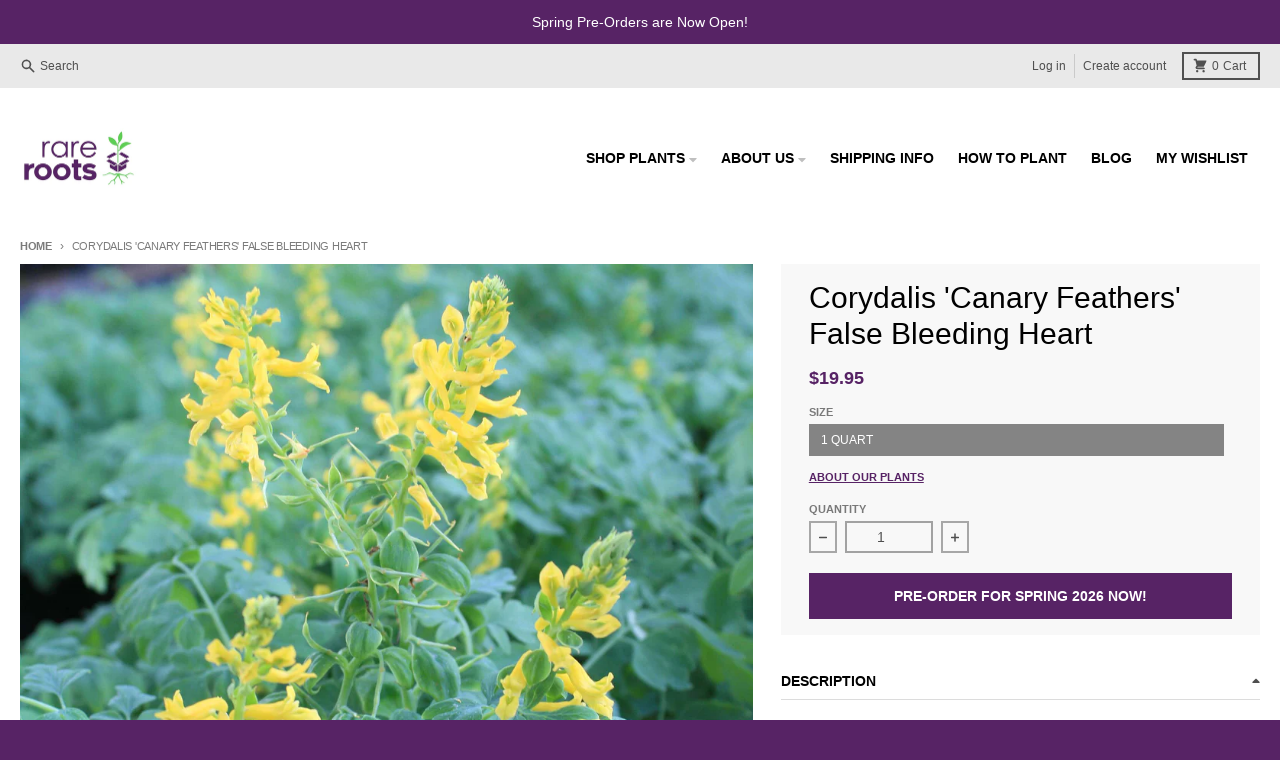

--- FILE ---
content_type: text/html; charset=utf-8
request_url: https://www.google.com/recaptcha/api2/anchor?ar=1&k=6LfHrSkUAAAAAPnKk5cT6JuKlKPzbwyTYuO8--Vr&co=aHR0cHM6Ly93d3cucmFyZXJvb3RzLmNvbTo0NDM.&hl=en&v=PoyoqOPhxBO7pBk68S4YbpHZ&size=invisible&anchor-ms=20000&execute-ms=30000&cb=q7ca7bjm8ywg
body_size: 49451
content:
<!DOCTYPE HTML><html dir="ltr" lang="en"><head><meta http-equiv="Content-Type" content="text/html; charset=UTF-8">
<meta http-equiv="X-UA-Compatible" content="IE=edge">
<title>reCAPTCHA</title>
<style type="text/css">
/* cyrillic-ext */
@font-face {
  font-family: 'Roboto';
  font-style: normal;
  font-weight: 400;
  font-stretch: 100%;
  src: url(//fonts.gstatic.com/s/roboto/v48/KFO7CnqEu92Fr1ME7kSn66aGLdTylUAMa3GUBHMdazTgWw.woff2) format('woff2');
  unicode-range: U+0460-052F, U+1C80-1C8A, U+20B4, U+2DE0-2DFF, U+A640-A69F, U+FE2E-FE2F;
}
/* cyrillic */
@font-face {
  font-family: 'Roboto';
  font-style: normal;
  font-weight: 400;
  font-stretch: 100%;
  src: url(//fonts.gstatic.com/s/roboto/v48/KFO7CnqEu92Fr1ME7kSn66aGLdTylUAMa3iUBHMdazTgWw.woff2) format('woff2');
  unicode-range: U+0301, U+0400-045F, U+0490-0491, U+04B0-04B1, U+2116;
}
/* greek-ext */
@font-face {
  font-family: 'Roboto';
  font-style: normal;
  font-weight: 400;
  font-stretch: 100%;
  src: url(//fonts.gstatic.com/s/roboto/v48/KFO7CnqEu92Fr1ME7kSn66aGLdTylUAMa3CUBHMdazTgWw.woff2) format('woff2');
  unicode-range: U+1F00-1FFF;
}
/* greek */
@font-face {
  font-family: 'Roboto';
  font-style: normal;
  font-weight: 400;
  font-stretch: 100%;
  src: url(//fonts.gstatic.com/s/roboto/v48/KFO7CnqEu92Fr1ME7kSn66aGLdTylUAMa3-UBHMdazTgWw.woff2) format('woff2');
  unicode-range: U+0370-0377, U+037A-037F, U+0384-038A, U+038C, U+038E-03A1, U+03A3-03FF;
}
/* math */
@font-face {
  font-family: 'Roboto';
  font-style: normal;
  font-weight: 400;
  font-stretch: 100%;
  src: url(//fonts.gstatic.com/s/roboto/v48/KFO7CnqEu92Fr1ME7kSn66aGLdTylUAMawCUBHMdazTgWw.woff2) format('woff2');
  unicode-range: U+0302-0303, U+0305, U+0307-0308, U+0310, U+0312, U+0315, U+031A, U+0326-0327, U+032C, U+032F-0330, U+0332-0333, U+0338, U+033A, U+0346, U+034D, U+0391-03A1, U+03A3-03A9, U+03B1-03C9, U+03D1, U+03D5-03D6, U+03F0-03F1, U+03F4-03F5, U+2016-2017, U+2034-2038, U+203C, U+2040, U+2043, U+2047, U+2050, U+2057, U+205F, U+2070-2071, U+2074-208E, U+2090-209C, U+20D0-20DC, U+20E1, U+20E5-20EF, U+2100-2112, U+2114-2115, U+2117-2121, U+2123-214F, U+2190, U+2192, U+2194-21AE, U+21B0-21E5, U+21F1-21F2, U+21F4-2211, U+2213-2214, U+2216-22FF, U+2308-230B, U+2310, U+2319, U+231C-2321, U+2336-237A, U+237C, U+2395, U+239B-23B7, U+23D0, U+23DC-23E1, U+2474-2475, U+25AF, U+25B3, U+25B7, U+25BD, U+25C1, U+25CA, U+25CC, U+25FB, U+266D-266F, U+27C0-27FF, U+2900-2AFF, U+2B0E-2B11, U+2B30-2B4C, U+2BFE, U+3030, U+FF5B, U+FF5D, U+1D400-1D7FF, U+1EE00-1EEFF;
}
/* symbols */
@font-face {
  font-family: 'Roboto';
  font-style: normal;
  font-weight: 400;
  font-stretch: 100%;
  src: url(//fonts.gstatic.com/s/roboto/v48/KFO7CnqEu92Fr1ME7kSn66aGLdTylUAMaxKUBHMdazTgWw.woff2) format('woff2');
  unicode-range: U+0001-000C, U+000E-001F, U+007F-009F, U+20DD-20E0, U+20E2-20E4, U+2150-218F, U+2190, U+2192, U+2194-2199, U+21AF, U+21E6-21F0, U+21F3, U+2218-2219, U+2299, U+22C4-22C6, U+2300-243F, U+2440-244A, U+2460-24FF, U+25A0-27BF, U+2800-28FF, U+2921-2922, U+2981, U+29BF, U+29EB, U+2B00-2BFF, U+4DC0-4DFF, U+FFF9-FFFB, U+10140-1018E, U+10190-1019C, U+101A0, U+101D0-101FD, U+102E0-102FB, U+10E60-10E7E, U+1D2C0-1D2D3, U+1D2E0-1D37F, U+1F000-1F0FF, U+1F100-1F1AD, U+1F1E6-1F1FF, U+1F30D-1F30F, U+1F315, U+1F31C, U+1F31E, U+1F320-1F32C, U+1F336, U+1F378, U+1F37D, U+1F382, U+1F393-1F39F, U+1F3A7-1F3A8, U+1F3AC-1F3AF, U+1F3C2, U+1F3C4-1F3C6, U+1F3CA-1F3CE, U+1F3D4-1F3E0, U+1F3ED, U+1F3F1-1F3F3, U+1F3F5-1F3F7, U+1F408, U+1F415, U+1F41F, U+1F426, U+1F43F, U+1F441-1F442, U+1F444, U+1F446-1F449, U+1F44C-1F44E, U+1F453, U+1F46A, U+1F47D, U+1F4A3, U+1F4B0, U+1F4B3, U+1F4B9, U+1F4BB, U+1F4BF, U+1F4C8-1F4CB, U+1F4D6, U+1F4DA, U+1F4DF, U+1F4E3-1F4E6, U+1F4EA-1F4ED, U+1F4F7, U+1F4F9-1F4FB, U+1F4FD-1F4FE, U+1F503, U+1F507-1F50B, U+1F50D, U+1F512-1F513, U+1F53E-1F54A, U+1F54F-1F5FA, U+1F610, U+1F650-1F67F, U+1F687, U+1F68D, U+1F691, U+1F694, U+1F698, U+1F6AD, U+1F6B2, U+1F6B9-1F6BA, U+1F6BC, U+1F6C6-1F6CF, U+1F6D3-1F6D7, U+1F6E0-1F6EA, U+1F6F0-1F6F3, U+1F6F7-1F6FC, U+1F700-1F7FF, U+1F800-1F80B, U+1F810-1F847, U+1F850-1F859, U+1F860-1F887, U+1F890-1F8AD, U+1F8B0-1F8BB, U+1F8C0-1F8C1, U+1F900-1F90B, U+1F93B, U+1F946, U+1F984, U+1F996, U+1F9E9, U+1FA00-1FA6F, U+1FA70-1FA7C, U+1FA80-1FA89, U+1FA8F-1FAC6, U+1FACE-1FADC, U+1FADF-1FAE9, U+1FAF0-1FAF8, U+1FB00-1FBFF;
}
/* vietnamese */
@font-face {
  font-family: 'Roboto';
  font-style: normal;
  font-weight: 400;
  font-stretch: 100%;
  src: url(//fonts.gstatic.com/s/roboto/v48/KFO7CnqEu92Fr1ME7kSn66aGLdTylUAMa3OUBHMdazTgWw.woff2) format('woff2');
  unicode-range: U+0102-0103, U+0110-0111, U+0128-0129, U+0168-0169, U+01A0-01A1, U+01AF-01B0, U+0300-0301, U+0303-0304, U+0308-0309, U+0323, U+0329, U+1EA0-1EF9, U+20AB;
}
/* latin-ext */
@font-face {
  font-family: 'Roboto';
  font-style: normal;
  font-weight: 400;
  font-stretch: 100%;
  src: url(//fonts.gstatic.com/s/roboto/v48/KFO7CnqEu92Fr1ME7kSn66aGLdTylUAMa3KUBHMdazTgWw.woff2) format('woff2');
  unicode-range: U+0100-02BA, U+02BD-02C5, U+02C7-02CC, U+02CE-02D7, U+02DD-02FF, U+0304, U+0308, U+0329, U+1D00-1DBF, U+1E00-1E9F, U+1EF2-1EFF, U+2020, U+20A0-20AB, U+20AD-20C0, U+2113, U+2C60-2C7F, U+A720-A7FF;
}
/* latin */
@font-face {
  font-family: 'Roboto';
  font-style: normal;
  font-weight: 400;
  font-stretch: 100%;
  src: url(//fonts.gstatic.com/s/roboto/v48/KFO7CnqEu92Fr1ME7kSn66aGLdTylUAMa3yUBHMdazQ.woff2) format('woff2');
  unicode-range: U+0000-00FF, U+0131, U+0152-0153, U+02BB-02BC, U+02C6, U+02DA, U+02DC, U+0304, U+0308, U+0329, U+2000-206F, U+20AC, U+2122, U+2191, U+2193, U+2212, U+2215, U+FEFF, U+FFFD;
}
/* cyrillic-ext */
@font-face {
  font-family: 'Roboto';
  font-style: normal;
  font-weight: 500;
  font-stretch: 100%;
  src: url(//fonts.gstatic.com/s/roboto/v48/KFO7CnqEu92Fr1ME7kSn66aGLdTylUAMa3GUBHMdazTgWw.woff2) format('woff2');
  unicode-range: U+0460-052F, U+1C80-1C8A, U+20B4, U+2DE0-2DFF, U+A640-A69F, U+FE2E-FE2F;
}
/* cyrillic */
@font-face {
  font-family: 'Roboto';
  font-style: normal;
  font-weight: 500;
  font-stretch: 100%;
  src: url(//fonts.gstatic.com/s/roboto/v48/KFO7CnqEu92Fr1ME7kSn66aGLdTylUAMa3iUBHMdazTgWw.woff2) format('woff2');
  unicode-range: U+0301, U+0400-045F, U+0490-0491, U+04B0-04B1, U+2116;
}
/* greek-ext */
@font-face {
  font-family: 'Roboto';
  font-style: normal;
  font-weight: 500;
  font-stretch: 100%;
  src: url(//fonts.gstatic.com/s/roboto/v48/KFO7CnqEu92Fr1ME7kSn66aGLdTylUAMa3CUBHMdazTgWw.woff2) format('woff2');
  unicode-range: U+1F00-1FFF;
}
/* greek */
@font-face {
  font-family: 'Roboto';
  font-style: normal;
  font-weight: 500;
  font-stretch: 100%;
  src: url(//fonts.gstatic.com/s/roboto/v48/KFO7CnqEu92Fr1ME7kSn66aGLdTylUAMa3-UBHMdazTgWw.woff2) format('woff2');
  unicode-range: U+0370-0377, U+037A-037F, U+0384-038A, U+038C, U+038E-03A1, U+03A3-03FF;
}
/* math */
@font-face {
  font-family: 'Roboto';
  font-style: normal;
  font-weight: 500;
  font-stretch: 100%;
  src: url(//fonts.gstatic.com/s/roboto/v48/KFO7CnqEu92Fr1ME7kSn66aGLdTylUAMawCUBHMdazTgWw.woff2) format('woff2');
  unicode-range: U+0302-0303, U+0305, U+0307-0308, U+0310, U+0312, U+0315, U+031A, U+0326-0327, U+032C, U+032F-0330, U+0332-0333, U+0338, U+033A, U+0346, U+034D, U+0391-03A1, U+03A3-03A9, U+03B1-03C9, U+03D1, U+03D5-03D6, U+03F0-03F1, U+03F4-03F5, U+2016-2017, U+2034-2038, U+203C, U+2040, U+2043, U+2047, U+2050, U+2057, U+205F, U+2070-2071, U+2074-208E, U+2090-209C, U+20D0-20DC, U+20E1, U+20E5-20EF, U+2100-2112, U+2114-2115, U+2117-2121, U+2123-214F, U+2190, U+2192, U+2194-21AE, U+21B0-21E5, U+21F1-21F2, U+21F4-2211, U+2213-2214, U+2216-22FF, U+2308-230B, U+2310, U+2319, U+231C-2321, U+2336-237A, U+237C, U+2395, U+239B-23B7, U+23D0, U+23DC-23E1, U+2474-2475, U+25AF, U+25B3, U+25B7, U+25BD, U+25C1, U+25CA, U+25CC, U+25FB, U+266D-266F, U+27C0-27FF, U+2900-2AFF, U+2B0E-2B11, U+2B30-2B4C, U+2BFE, U+3030, U+FF5B, U+FF5D, U+1D400-1D7FF, U+1EE00-1EEFF;
}
/* symbols */
@font-face {
  font-family: 'Roboto';
  font-style: normal;
  font-weight: 500;
  font-stretch: 100%;
  src: url(//fonts.gstatic.com/s/roboto/v48/KFO7CnqEu92Fr1ME7kSn66aGLdTylUAMaxKUBHMdazTgWw.woff2) format('woff2');
  unicode-range: U+0001-000C, U+000E-001F, U+007F-009F, U+20DD-20E0, U+20E2-20E4, U+2150-218F, U+2190, U+2192, U+2194-2199, U+21AF, U+21E6-21F0, U+21F3, U+2218-2219, U+2299, U+22C4-22C6, U+2300-243F, U+2440-244A, U+2460-24FF, U+25A0-27BF, U+2800-28FF, U+2921-2922, U+2981, U+29BF, U+29EB, U+2B00-2BFF, U+4DC0-4DFF, U+FFF9-FFFB, U+10140-1018E, U+10190-1019C, U+101A0, U+101D0-101FD, U+102E0-102FB, U+10E60-10E7E, U+1D2C0-1D2D3, U+1D2E0-1D37F, U+1F000-1F0FF, U+1F100-1F1AD, U+1F1E6-1F1FF, U+1F30D-1F30F, U+1F315, U+1F31C, U+1F31E, U+1F320-1F32C, U+1F336, U+1F378, U+1F37D, U+1F382, U+1F393-1F39F, U+1F3A7-1F3A8, U+1F3AC-1F3AF, U+1F3C2, U+1F3C4-1F3C6, U+1F3CA-1F3CE, U+1F3D4-1F3E0, U+1F3ED, U+1F3F1-1F3F3, U+1F3F5-1F3F7, U+1F408, U+1F415, U+1F41F, U+1F426, U+1F43F, U+1F441-1F442, U+1F444, U+1F446-1F449, U+1F44C-1F44E, U+1F453, U+1F46A, U+1F47D, U+1F4A3, U+1F4B0, U+1F4B3, U+1F4B9, U+1F4BB, U+1F4BF, U+1F4C8-1F4CB, U+1F4D6, U+1F4DA, U+1F4DF, U+1F4E3-1F4E6, U+1F4EA-1F4ED, U+1F4F7, U+1F4F9-1F4FB, U+1F4FD-1F4FE, U+1F503, U+1F507-1F50B, U+1F50D, U+1F512-1F513, U+1F53E-1F54A, U+1F54F-1F5FA, U+1F610, U+1F650-1F67F, U+1F687, U+1F68D, U+1F691, U+1F694, U+1F698, U+1F6AD, U+1F6B2, U+1F6B9-1F6BA, U+1F6BC, U+1F6C6-1F6CF, U+1F6D3-1F6D7, U+1F6E0-1F6EA, U+1F6F0-1F6F3, U+1F6F7-1F6FC, U+1F700-1F7FF, U+1F800-1F80B, U+1F810-1F847, U+1F850-1F859, U+1F860-1F887, U+1F890-1F8AD, U+1F8B0-1F8BB, U+1F8C0-1F8C1, U+1F900-1F90B, U+1F93B, U+1F946, U+1F984, U+1F996, U+1F9E9, U+1FA00-1FA6F, U+1FA70-1FA7C, U+1FA80-1FA89, U+1FA8F-1FAC6, U+1FACE-1FADC, U+1FADF-1FAE9, U+1FAF0-1FAF8, U+1FB00-1FBFF;
}
/* vietnamese */
@font-face {
  font-family: 'Roboto';
  font-style: normal;
  font-weight: 500;
  font-stretch: 100%;
  src: url(//fonts.gstatic.com/s/roboto/v48/KFO7CnqEu92Fr1ME7kSn66aGLdTylUAMa3OUBHMdazTgWw.woff2) format('woff2');
  unicode-range: U+0102-0103, U+0110-0111, U+0128-0129, U+0168-0169, U+01A0-01A1, U+01AF-01B0, U+0300-0301, U+0303-0304, U+0308-0309, U+0323, U+0329, U+1EA0-1EF9, U+20AB;
}
/* latin-ext */
@font-face {
  font-family: 'Roboto';
  font-style: normal;
  font-weight: 500;
  font-stretch: 100%;
  src: url(//fonts.gstatic.com/s/roboto/v48/KFO7CnqEu92Fr1ME7kSn66aGLdTylUAMa3KUBHMdazTgWw.woff2) format('woff2');
  unicode-range: U+0100-02BA, U+02BD-02C5, U+02C7-02CC, U+02CE-02D7, U+02DD-02FF, U+0304, U+0308, U+0329, U+1D00-1DBF, U+1E00-1E9F, U+1EF2-1EFF, U+2020, U+20A0-20AB, U+20AD-20C0, U+2113, U+2C60-2C7F, U+A720-A7FF;
}
/* latin */
@font-face {
  font-family: 'Roboto';
  font-style: normal;
  font-weight: 500;
  font-stretch: 100%;
  src: url(//fonts.gstatic.com/s/roboto/v48/KFO7CnqEu92Fr1ME7kSn66aGLdTylUAMa3yUBHMdazQ.woff2) format('woff2');
  unicode-range: U+0000-00FF, U+0131, U+0152-0153, U+02BB-02BC, U+02C6, U+02DA, U+02DC, U+0304, U+0308, U+0329, U+2000-206F, U+20AC, U+2122, U+2191, U+2193, U+2212, U+2215, U+FEFF, U+FFFD;
}
/* cyrillic-ext */
@font-face {
  font-family: 'Roboto';
  font-style: normal;
  font-weight: 900;
  font-stretch: 100%;
  src: url(//fonts.gstatic.com/s/roboto/v48/KFO7CnqEu92Fr1ME7kSn66aGLdTylUAMa3GUBHMdazTgWw.woff2) format('woff2');
  unicode-range: U+0460-052F, U+1C80-1C8A, U+20B4, U+2DE0-2DFF, U+A640-A69F, U+FE2E-FE2F;
}
/* cyrillic */
@font-face {
  font-family: 'Roboto';
  font-style: normal;
  font-weight: 900;
  font-stretch: 100%;
  src: url(//fonts.gstatic.com/s/roboto/v48/KFO7CnqEu92Fr1ME7kSn66aGLdTylUAMa3iUBHMdazTgWw.woff2) format('woff2');
  unicode-range: U+0301, U+0400-045F, U+0490-0491, U+04B0-04B1, U+2116;
}
/* greek-ext */
@font-face {
  font-family: 'Roboto';
  font-style: normal;
  font-weight: 900;
  font-stretch: 100%;
  src: url(//fonts.gstatic.com/s/roboto/v48/KFO7CnqEu92Fr1ME7kSn66aGLdTylUAMa3CUBHMdazTgWw.woff2) format('woff2');
  unicode-range: U+1F00-1FFF;
}
/* greek */
@font-face {
  font-family: 'Roboto';
  font-style: normal;
  font-weight: 900;
  font-stretch: 100%;
  src: url(//fonts.gstatic.com/s/roboto/v48/KFO7CnqEu92Fr1ME7kSn66aGLdTylUAMa3-UBHMdazTgWw.woff2) format('woff2');
  unicode-range: U+0370-0377, U+037A-037F, U+0384-038A, U+038C, U+038E-03A1, U+03A3-03FF;
}
/* math */
@font-face {
  font-family: 'Roboto';
  font-style: normal;
  font-weight: 900;
  font-stretch: 100%;
  src: url(//fonts.gstatic.com/s/roboto/v48/KFO7CnqEu92Fr1ME7kSn66aGLdTylUAMawCUBHMdazTgWw.woff2) format('woff2');
  unicode-range: U+0302-0303, U+0305, U+0307-0308, U+0310, U+0312, U+0315, U+031A, U+0326-0327, U+032C, U+032F-0330, U+0332-0333, U+0338, U+033A, U+0346, U+034D, U+0391-03A1, U+03A3-03A9, U+03B1-03C9, U+03D1, U+03D5-03D6, U+03F0-03F1, U+03F4-03F5, U+2016-2017, U+2034-2038, U+203C, U+2040, U+2043, U+2047, U+2050, U+2057, U+205F, U+2070-2071, U+2074-208E, U+2090-209C, U+20D0-20DC, U+20E1, U+20E5-20EF, U+2100-2112, U+2114-2115, U+2117-2121, U+2123-214F, U+2190, U+2192, U+2194-21AE, U+21B0-21E5, U+21F1-21F2, U+21F4-2211, U+2213-2214, U+2216-22FF, U+2308-230B, U+2310, U+2319, U+231C-2321, U+2336-237A, U+237C, U+2395, U+239B-23B7, U+23D0, U+23DC-23E1, U+2474-2475, U+25AF, U+25B3, U+25B7, U+25BD, U+25C1, U+25CA, U+25CC, U+25FB, U+266D-266F, U+27C0-27FF, U+2900-2AFF, U+2B0E-2B11, U+2B30-2B4C, U+2BFE, U+3030, U+FF5B, U+FF5D, U+1D400-1D7FF, U+1EE00-1EEFF;
}
/* symbols */
@font-face {
  font-family: 'Roboto';
  font-style: normal;
  font-weight: 900;
  font-stretch: 100%;
  src: url(//fonts.gstatic.com/s/roboto/v48/KFO7CnqEu92Fr1ME7kSn66aGLdTylUAMaxKUBHMdazTgWw.woff2) format('woff2');
  unicode-range: U+0001-000C, U+000E-001F, U+007F-009F, U+20DD-20E0, U+20E2-20E4, U+2150-218F, U+2190, U+2192, U+2194-2199, U+21AF, U+21E6-21F0, U+21F3, U+2218-2219, U+2299, U+22C4-22C6, U+2300-243F, U+2440-244A, U+2460-24FF, U+25A0-27BF, U+2800-28FF, U+2921-2922, U+2981, U+29BF, U+29EB, U+2B00-2BFF, U+4DC0-4DFF, U+FFF9-FFFB, U+10140-1018E, U+10190-1019C, U+101A0, U+101D0-101FD, U+102E0-102FB, U+10E60-10E7E, U+1D2C0-1D2D3, U+1D2E0-1D37F, U+1F000-1F0FF, U+1F100-1F1AD, U+1F1E6-1F1FF, U+1F30D-1F30F, U+1F315, U+1F31C, U+1F31E, U+1F320-1F32C, U+1F336, U+1F378, U+1F37D, U+1F382, U+1F393-1F39F, U+1F3A7-1F3A8, U+1F3AC-1F3AF, U+1F3C2, U+1F3C4-1F3C6, U+1F3CA-1F3CE, U+1F3D4-1F3E0, U+1F3ED, U+1F3F1-1F3F3, U+1F3F5-1F3F7, U+1F408, U+1F415, U+1F41F, U+1F426, U+1F43F, U+1F441-1F442, U+1F444, U+1F446-1F449, U+1F44C-1F44E, U+1F453, U+1F46A, U+1F47D, U+1F4A3, U+1F4B0, U+1F4B3, U+1F4B9, U+1F4BB, U+1F4BF, U+1F4C8-1F4CB, U+1F4D6, U+1F4DA, U+1F4DF, U+1F4E3-1F4E6, U+1F4EA-1F4ED, U+1F4F7, U+1F4F9-1F4FB, U+1F4FD-1F4FE, U+1F503, U+1F507-1F50B, U+1F50D, U+1F512-1F513, U+1F53E-1F54A, U+1F54F-1F5FA, U+1F610, U+1F650-1F67F, U+1F687, U+1F68D, U+1F691, U+1F694, U+1F698, U+1F6AD, U+1F6B2, U+1F6B9-1F6BA, U+1F6BC, U+1F6C6-1F6CF, U+1F6D3-1F6D7, U+1F6E0-1F6EA, U+1F6F0-1F6F3, U+1F6F7-1F6FC, U+1F700-1F7FF, U+1F800-1F80B, U+1F810-1F847, U+1F850-1F859, U+1F860-1F887, U+1F890-1F8AD, U+1F8B0-1F8BB, U+1F8C0-1F8C1, U+1F900-1F90B, U+1F93B, U+1F946, U+1F984, U+1F996, U+1F9E9, U+1FA00-1FA6F, U+1FA70-1FA7C, U+1FA80-1FA89, U+1FA8F-1FAC6, U+1FACE-1FADC, U+1FADF-1FAE9, U+1FAF0-1FAF8, U+1FB00-1FBFF;
}
/* vietnamese */
@font-face {
  font-family: 'Roboto';
  font-style: normal;
  font-weight: 900;
  font-stretch: 100%;
  src: url(//fonts.gstatic.com/s/roboto/v48/KFO7CnqEu92Fr1ME7kSn66aGLdTylUAMa3OUBHMdazTgWw.woff2) format('woff2');
  unicode-range: U+0102-0103, U+0110-0111, U+0128-0129, U+0168-0169, U+01A0-01A1, U+01AF-01B0, U+0300-0301, U+0303-0304, U+0308-0309, U+0323, U+0329, U+1EA0-1EF9, U+20AB;
}
/* latin-ext */
@font-face {
  font-family: 'Roboto';
  font-style: normal;
  font-weight: 900;
  font-stretch: 100%;
  src: url(//fonts.gstatic.com/s/roboto/v48/KFO7CnqEu92Fr1ME7kSn66aGLdTylUAMa3KUBHMdazTgWw.woff2) format('woff2');
  unicode-range: U+0100-02BA, U+02BD-02C5, U+02C7-02CC, U+02CE-02D7, U+02DD-02FF, U+0304, U+0308, U+0329, U+1D00-1DBF, U+1E00-1E9F, U+1EF2-1EFF, U+2020, U+20A0-20AB, U+20AD-20C0, U+2113, U+2C60-2C7F, U+A720-A7FF;
}
/* latin */
@font-face {
  font-family: 'Roboto';
  font-style: normal;
  font-weight: 900;
  font-stretch: 100%;
  src: url(//fonts.gstatic.com/s/roboto/v48/KFO7CnqEu92Fr1ME7kSn66aGLdTylUAMa3yUBHMdazQ.woff2) format('woff2');
  unicode-range: U+0000-00FF, U+0131, U+0152-0153, U+02BB-02BC, U+02C6, U+02DA, U+02DC, U+0304, U+0308, U+0329, U+2000-206F, U+20AC, U+2122, U+2191, U+2193, U+2212, U+2215, U+FEFF, U+FFFD;
}

</style>
<link rel="stylesheet" type="text/css" href="https://www.gstatic.com/recaptcha/releases/PoyoqOPhxBO7pBk68S4YbpHZ/styles__ltr.css">
<script nonce="LtoPbwQELr3fv9XDIwdS_A" type="text/javascript">window['__recaptcha_api'] = 'https://www.google.com/recaptcha/api2/';</script>
<script type="text/javascript" src="https://www.gstatic.com/recaptcha/releases/PoyoqOPhxBO7pBk68S4YbpHZ/recaptcha__en.js" nonce="LtoPbwQELr3fv9XDIwdS_A">
      
    </script></head>
<body><div id="rc-anchor-alert" class="rc-anchor-alert"></div>
<input type="hidden" id="recaptcha-token" value="[base64]">
<script type="text/javascript" nonce="LtoPbwQELr3fv9XDIwdS_A">
      recaptcha.anchor.Main.init("[\x22ainput\x22,[\x22bgdata\x22,\x22\x22,\[base64]/[base64]/[base64]/[base64]/[base64]/[base64]/KGcoTywyNTMsTy5PKSxVRyhPLEMpKTpnKE8sMjUzLEMpLE8pKSxsKSksTykpfSxieT1mdW5jdGlvbihDLE8sdSxsKXtmb3IobD0odT1SKEMpLDApO08+MDtPLS0pbD1sPDw4fFooQyk7ZyhDLHUsbCl9LFVHPWZ1bmN0aW9uKEMsTyl7Qy5pLmxlbmd0aD4xMDQ/[base64]/[base64]/[base64]/[base64]/[base64]/[base64]/[base64]\\u003d\x22,\[base64]\x22,\x22w7bClSMIGSAjw6fCp1wbw6s6w7IrwrDCqsOww6rCnxJlw5QfAsKXIsO2acK8fsKsbVPCkQJ/Zh5cwpfCnsO3d8OiFhfDh8KPfcOmw6JEwpnCs3nCjcOdwoHCuirCjsKKwrLDrHTDiGbCs8OGw4DDj8K9FsOHGsKNw6htNMKpwoMUw6DCicK8SMOBwrvDpk1/wqnDrwkDw7dPwrvChh0XwpDDo8Olw7BEOMKLYcOhVjrCqxBbXUo1FMOJR8Kjw7g/MVHDgR/CqWvDu8OCwoDDiQo7wqzDqnnCtyPCqcKxL8OlbcK8wo3DkcOvX8KKw67CjsKrHsKYw7NHwpoLHsKVCMKlR8Okw4c6REvCrsOnw6rDpnFsE07Ct8OlZ8OQwqJrJMK0w6XDlMKmwpTCvsKAwrvCuynCpcK8S8KUI8K9UMODwrAoGsOywrMaw75/w5QLWVHDtsKNTcO9JxHDjMKBw6jChV8Jwog/IH0owqzDlQ/Ck8KGw5kjwqNhGnPCocOrbcO6VCgkHcOSw5jCnmzDtEzCv8KKXcKpw6lQw5zCvig8w4McwqTDnsOrcTMww41TTMKvJcO1Pw9Sw7LDpsO6WzJ4wrzCoVAmw79oCMKwwosWwrdAw50FOMKuw5kvw7wVWQ54ZMO4woI/[base64]/Ck8Kcw78KwpnCpFp4w5nCjcKZw67CoMO6w5zDnyYHwo9ww5TDhMOowpHDiU/[base64]/CtcOKAAFjS2RrwoLCnMOoGkzDoxdpw4LCu2Bkwr/DqcOxWljCmRPCjm3Cni7CocK6X8KAwrYQG8KrSsO1w4EYeMKIwq5qJMKOw7J3ehjDj8K4dcOVw45Ywqd7D8K0wrTDm8OuwpXCocOqRBV5QkJNwp0sSVnCmEliw4jCrXE3eFbDlcK5ES0NIHnDlsOqw68Ww4/DkVbDk0/DnyHCssO5WnkpDG86O0w6d8Kpw5d/MwIoeMO8YMOnMcOew5sad1A0bSl7wpfCpsO9AXgQJR/Ds8KWw6E6w53DkCZiw44VYzliecKzwqYnGMKrAUthwpzDt8KlwrwewrgPw6YuAMOzwoHCoMKECcObTE9hwo/Ch8Kuw7TDkEnDujDDrcKaEMOYE0sow6fCq8K2wrgIOnFKwoDDpALCiMKkfsKvwotlazfCjR/CmWxpwrASPC5Kw4xow4vDgcK2JmzClnTCgMOwb0TDnz7CssOXwoVPwrnDhcO0B0nDg3AdLg/DusOhwpzDj8OxwqtfTcO/[base64]/AcOxwr9NwrYJbMOqwph7MBgvUCJFw4w9eB/DnmkGwq/DihvCj8KEbhnDrsKRwqjDk8K3wrhOw5ArFGd4SRt3OMK7w6c7aAsuwoVuB8Kow43Dm8K1WUjDjMOKw7xod13CgjgZw49iwp9GbsOEwprCg24NacOawpQowrrDgmDCisOaDMOmFcOoOwzDtB3DuMKJw4LClihzb8OGw57DlMOjDiTCucOAwpFSw5vDvcOsT8KRw7/[base64]/CpsOCwpIBw7E0C8O+wrcvLWNHacKhfi/DnzPCkcOTwrFMwqlBwrPCvnbCsjkVeHYwMMO4w5vCo8OkwotTYG4uw600DSDDoUQzW3E9w4lqw7QMJ8KABcKiNkjCvcKca8OjP8KfS17DvH5NHgkJwpJywqIZInEYFWUcw7vChMOfHcOew6nDpcOxSMKFwp/[base64]/HMKWM8Kkw6XDp8K/w6/CncOiD8KGbBNGwrnCh8KJw6xAwr7DvTHCisO9worCgW/CuyzDq2oSw7fCknFUw5rDsiHCgGI4wozCpUbCn8OPCgfDnsOiwoNwKMKVGG9oLMKwwrA+w4jCnMKewp/ClBIBf8OhwozDhcKSwpEhwrs0UsKYclLDuT3DucKhwqrCrsKdwqNwwrzDjFHCsALCtcKmw4BJb0NmKH/[base64]/DosKtFD3CgHjCl2bCi8O6w7UCIMONV30RDSo7IBQQwoDCmisEwrHDrWjDksKhwoc+w7PDqHYzd1rDoGswTBLDiTo1w6wtLB/CkMONwr3CmRh2w4w+w6fDmsKAwoXCiWTCrcOVwpRbwr3CpMO6YcKeMDMqw6sZIMKXdsK+ayYdUMK5wprCqxHDn1taw4YTd8K9w6PDp8O+w6leF8OTw5jDnnnCvnFJW24/wrxxSE7Ds8K7w5VVbz1OeQYwwrd1wqsGE8KtQRN5woNlw5Z0BmfDucOBwrAyw6rDrh8sHsOqZmVBcsOmw5vDuMOqCMK1PMOVTMKOw7M9E1dMwqZQPknCsUnCvsKzw4IXwp0owod/[base64]/CpF1GwrZiCwzCqcOIw5wYNsOob0NAwoAcQcO3wrrCo2NTwoXCoHTDnsOAw78YGCnCmsK4wqc4XwbDlMOTWMKQZMOww7skw6o8NT3Dg8OjZMOAF8OwFE7CvV06w7bDqsOaHWLCqn/DiAt9w7fCvAEPOcKxJ8Omw6XCoHZyw47DkW3DjjvCl3vDjAnCphzDrcOIwqQEWMKWZ0TDtinCjMOjdMO7aVbDvW/[base64]/wrrCnjnCsMO6fcOkwqnCtsOCwq7CtRjCpcO+wpJULcOOJQQMJMK6AVrDkQMdXcOmasKSwrB4YsODwonCkwIxC3E+w74twrnDksO/wpHCgMKkaVNQCMKgwqY9wqfCpnVhW8KlwrnDqMKgNTlyLsOOw79Awo3CjsKbA2rClWTDncKOw698wqrDmcK6X8KKJgbDscObTxPClMOaw63CocKmwpx/w7HCh8KvYcK0U8Kha3XDi8OQecKvwodBcAJLwqPDh8OcFD5mJcOzwr0Lwp7CusKEIcOUwrtow7gZexZDw5FIwqNRdjUdw4t3wqvCgcObw5jCtsOkFmTCu1jCpcOiw5Mjw5V7woQWwoQ3w7dlwrnDlcOWYsKAQ8K1bGwBwq/[base64]/DjMOQGE/CpkHDlsOvFgphS13DmkHCnMKyeEvDrAzDjsKtZsO5w5tJw6/Do8O6w5Jmw5TDhCd7wozChA/CtCLDscO7w4EkTnfDqsKkw4HDnCbDtMK4UcO+wqYWOcO2Bm/CucKBwpHDskDDrktqwoM9S1wUU2d7wqsbwrnCs0xyP8Kxw5d2U8Ogw67DmMOTw6LCriBWwoN3w48sw44xej7DvXYWH8KIwrrDviHDoyJyCEnCg8O5OcOhw5nDiVDCsCxsw6MdwrvCkgHDtwfCrcOHEcO+wo80IVzDjcONFMKJZ8K+X8OEScOFGcK/w6/CgV9xw6t9TUoNwqJ6wrA4FHcKCsOULcOCwpbDsMOjLXLCnD5TchDDkwzCug/[base64]/CoBDDuB/CrMKUTwLCmCzCicOxIBBDIjYqVsK7w4FZwpBRGQzDl1JKw4fCoChkwqzCvzvDhMODfhh/w51JQnZmwp9mLsOWLcKBw48yUcOBCnTDrHVYOkLDkMOGU8Ovd3YyEx/DrcOJaF7Cv3HDkkjDulV+wqPDq8OFJ8Orw7LDm8K2w7LDv0o/woXDrRXDvjLCryJ/wp4Jw67DoMOBwpXDmMOCJsKCw6PDmsOiwr/DoVsmYxfCrMKKa8OLwo9kJHl8w6hoOlbDrcOgw7LChcOUGVjDgzPDojXDhcK7wo4eEyTDssORwq97w6PClh0/asO8w4IIDTXDr1piwpPCvsOZGcKJUcKXw6wGTcOIw5HDucOiw6BKV8KNw4LDsTl/XsKlwpXClEzCtMOSTHFgJ8OCaMKcwoh2CMKnwr0ueVA5w7FpwqUrw5rClyjCqsKfOlU2wpY5wqkKw5sXw419ZcKadcK7FsO6w5E4wokJwp3Dpjx/wqJOwqrChQ/[base64]/Dm8O5R8OsBgtsIcKLwqvCscK1w77CrSPDgcO1DMOUw5TDksOzPMKgMcKZw4NoP1Umw4/CgQfCjcO/[base64]/DshN/w4ddSsK8wpzCgldDw5ZgZ8KRwos7wrx3ZDNfw5UYdgNcC2zCmcK2woMJw5jDjUFaG8O5fsOBwpoWMxbCoGUZw5AERsK0wrxnR2TCl8Ouw4ITY09owqzCgHdqD15cw6NBcsKICMO3MG8GZMOOAH/DsmPCq2QaFBUGZsOIw6XDtnl4w6w3HXApwqJxU0DCvyjCuMOOcW97ZsOIXMOSwoI+worCgMKvf3Zew4LChkpzwoMCFsOqeAkNewM8ecKMw6jDm8K9wqrCiMO7wo11wopdbDnDhsKHTWXCqylmwrt1LsKmwrbCgcOYw4TDrMOowpM3wpkpw5/DvsK3EcO5wpbDq1pLYE7CusKdw4x2wollwrEkw6rDqxo8fEdYAGoQQsOeLcKbZsO4w5rCmcKxRcOkw6d5wo1Hw5M3CwTCsAkdURnCljfCs8KJw6PCoXBHfMO6w4HCk8K0a8ORw7PCuG1lw7vCm0Isw65JH8KvLH7CjWgVH8OeO8OKHMOrw6pswqAlWsK/w7nCjMOMEUHCnMKuw5nClMKaw4Jcw6kFRlRRwofDgnlDFMOlWcKdcsOTw6dNdyTCkAxUW35QwrrCmMOtw4FvFMOMNCVufwZhUsKGYio/EMOOesOOSFESScKVw7bCgsO4w5vCqcKbUUvCs8KDwqXDhCtGw5kEwo7DkgXCl3HDpcOQwpbCv1QFADF7wp0JOQ7CuirCh1NAendJP8KcSsKJwrHDoEsmOTDCscKKw47CmTHDlMOFwp/CvThlwpEZTMOIFSJTbMOea8O7w6/CvDzCt1MiDErCmcKKAT9YTkMzw6TDrsO0PcOLw6Utw4cwOH1PfsKbdsKYw6zDsMOZLMKKwrA2wqXDuijDlsOCw5fDrwAbw5Izw5nDgcK1BWIxGcOqZMKObMOGwp9Uw5oDDy3DulkhfMKrwqx1wrDDkzTCqy7Dpx/CsMO7worCl8K6STEtfcOvw4TDscORw73CjsOGAGDCmH3Dj8ORW8Oew693wqzDgMOawoQHwrNLRxQhw4/CvsOoUsOww7tOwqnDh1nClEjCi8Omw67CvsOtRcKSw6EWw7LCmcKjwpZqwpPCuzPCpkjDvEknwqvCjjXDqDhxZsKcQcO7w71qw5PDgcOdf8K/[base64]/[base64]/DtTPDuFTCvsKmw7PCkRtNX03DlMKQwrtcwqohFcKUaxfCt8KLw7XCt0M6AXPCh8Opw7F2MVfClMOmw6N/w4zDu8KUUXJjScKXw4xzwpTDr8O1JcKGw5XCocKSw6hsUntOwrLCjybDgMK2wqzCvsKNGsO7wofCkTd8w7DCvVgtw4TClV4/wrEbwq7DlmIUwr44w57CvsKZez/[base64]/CnMO9woRvDMOMJMOmwoPCk3jCscOYUMOVw6dIwoYnDggbw5cRwqsxGsKqT8OAbWBOwqjDh8OQwqrCtMOHFMO3w6PDssO/dcKyRm/[base64]/DtsKJYybCoMKFazw/ExBUBGkmFFnDvRV5wpRHwqITM8K/fcKXwobCrCZud8KHT2HCjcO5wr3CmMOvw5HDvcO/woLCqCXDmcKvb8ODwpRhw63CukfDqnTDnlY6w7lKYsO6EVfDs8KDw6dXc8KoHE/[base64]/[base64]/w64AC0wReMOjeSTCkHrCgm/DksKuXw0pwr1swq8Ww73CoAJ6w4HCssKOwpIlPsODwr/DuRktwoNFRljCvksPw5pRJxxOBxfDigl+E09jw7JPw6Npw77CjsO8w7PDs2nDji9sw4LCrGpRDB3Cn8ONRhgcw7x9QQLDoMOIwojDu1XCjMKBwqJ3w6DDgcOOKcKjw6oCw7bDscOqYsK7BMKPw5/CqyTCjsOLe8KVw7l4w5U2Z8Oiw6YFwokJw6HDkA7Dq0/[base64]/DulNEwq/[base64]/[base64]/[base64]/MT8aw6jDg8KBwq7Ds3DCuyJFwqR/w7jClVnCs8Onw6wqRgxWJsOfw6fDn0xnw7/CtsKCbnPCm8O+EsKIw7NVwrvDvkZdVgsHDXvCu3pmNMOvwoULw7hWwrkxworDqMOFw5l9TVAVLMO6w4xLLcKPf8ODCB/DuFkjw7fCsHHDv8KfBELDhMOhwo/[base64]/CisKOaMOsw4HDgiAJw6lWw4g/C8KANMKHwr82VMKQwpc4wpQUcMOCw44/ND/DicOIw4skw4UPUcKEPcOawprDi8OESz11ai3ClTjCpyTDsMKgWMKywrLCv8KCAy4uQCLClSRVVBIgGsKmw7kOwqc3Z2UyKMOswrorQMOAwrtoZsOKw6gpw6rCjQfDoyFIJsKyw5LCosKww5TDrMKzw4vDhMKhw7PCuMKww7NOw49NDsO/YsKPw4gdw6LCqwsJKU8fOMO0EAxlYsKXKxbDqiBrSVQuwqHChMOow77CvcKDS8K1dMKgSiNnw7F/[base64]/Ct8OQwqAaw6/Dp1DDusO/H8KVdA7DocKua8ONwqvCnkDDssOMc8KREXjCgRnCt8OXCALDhzzDn8K0fcKLBW11fnRBC2fCrsKqwogowolDGgNPw7fChcOQw6bDvMKxwpnCrggtOcOjFCvDuChow6/CnsOxTMOswp/DiS3Di8KpwoRgB8OrwrXDvMK6fDYiNsKBw7nChyQfb0w3w6HDtsKtw6UuUwvDrcKZw4vDrsKRwpHCpCJbw4Zcw6nCgDDDusK3P2kQDzIAw71VIsKow4VUI1fDtcK/wpfDm0slHcKPLcKBw795wrhoAcONMkDDnQ48f8ORw6RnwpIZYEBmwp4aUl3CtjTDqMK+w59AKMKcKVzDg8Okw6XChSnCj8Kuw4bCi8O5acOVA2/CusK5w5nCgxslPWTDsXfCnD3DvcKhbVp1esKJF8O/DV04Kgosw7xlZgzChHFCJn1DfMOXXSXCjMOhwp7DgnRHD8OXUTfCohzDrcKQI2hUw4BrOXTCs1Ebw47Dv03DpcK1XSLCisODw7U8A8OCOMO8YmTCnTMSwp/DnxnCocK5w7TDgMK/ImpgwoRLw4E0JcKsDsO8worCgmZCw7PDmT5uw5DDlWrDvkMFwr48f8KBV8K3wooGAi/Chi41JsK0OUrCv8OOw5V9wpVmw74Owq7Di8Kbw6/DhlvDvV9pHsOCYn5PIWbCoXpLwozCriTClMOUODcmw78/CAV0w4HCkcKsCkzCl0cBTsOhbsK3AsKuLMOSw4xuwoPCggw/B3fDuVTDuGfCmk9UfcK5w51MLcOQImEswpLDucOlYHBjSsO0dsKuwrfCsQHCqgAkNHt1wqvCmkvDi3/[base64]/QcOlGMKqDiTCpjfCiCDDpn5pwp0AccOgfcOTwr3CsEhOaXbCrcKMGjRHw4p/[base64]/w50oUgFAA8KRwojCrGETbMOgwojCiV9uA0vCuQs+aMOTDsKsbT/DisO7bcK8w4wDwrjDlznDg0gFJV4cA0HDh8OIEkHDlcKwLcKRC1kYLsKZwrEyHcKqwq0bw43CpEHDmsKscT7DgxrDrQDCpMKxw5p0fcKSwqPDmsOyDsO0w7nDv8OPwq1Rwq/DuMKwNC4vw7vDl3kBXw7CnMOdJMO5J1kVQMKKD8K7SEcTwpsNGg/DiRTDrWPCvsKBAMOkIcKdw4JeWmVFw5FXO8OAclQmfXTCr8Oiw7AlOTxPwoFjwq7DhyHDisOlw5jDpmIuNjEDR2xRw6BlwrJXw69DHsOdeMOZaMKZcXsqEyPCm1AbeMOqbFYAwpXCrwdKwqPDiFTCm3HDg8KewpvCksOXNsOrQMKxOF/DtGrCt8OBw5fDksK2PVzCi8OKYsKDwobDlg/[base64]/[base64]/[base64]/DigzDs8KlwqJUwoMtwpvDsk8oPQVawqVWYhrDsBw4aRfDmTbConZoJj0OCHPCv8O2AMOjbcOhw4/CkDvDgMK/OMOpw7ptVcOAQk3CnsO5O0NPN8OeXUHDvMKlVTzCpsOjwq/[base64]/CgcO/[base64]/[base64]/CmyErE0PCunDClsKFw7rDi3LDs2wScS94MMKCwo1EwrvDicKPwq3DsXfCrSYgwrUjJMKMwp3DhcO0w4vDqjRpwq9RBsONwrLCt8OlK2Yjwq1xIsO0ecKTw4oKXSXDsEYbw5bCl8Kmfyg8dE7DjsKbF8KBw5TDpcKbNMOCw58qFcK3YgjDkgfDq8K3FsK1w7/CpMOcw49gGQRQw792Xm3DhMOTw404OBfDjUrCqsKJwppNYBk9w5LCkwcswq0EBxbCn8OAw6vCsjBtw4Fsw4LCgC/[base64]/DjltpwoDClcOHZzLCkiLCoMKxRcOpfAnDgMKJTMKBAQJMwo87FMKHUHg1w5gaeyAAwr0WwoZOOMKMBcO6w5pGQHvCqVvCpjsawr3DqsKPw5lIY8KVw5rDjhjDiQfCq1R+HsKJw5fCrkTCucOEA8KBEsK4w70XwqFIBUxVKk/DhMO7ES/Dr8OZwqbCocOnGGUpU8K9w5sJwqrCoUYfQi1PwrYaw4UYK098dMOhw5d7RTrCpl3CsmA1wp3Di8O4w4M2w7LDiCYXw4DCr8KvfcKtCyUaDwspw5bCqCXDnHc6DhzDnsONccK8w4Aww7l5NcK/wpLDsTrClDRgw5Vya8OLbcOvw4nCh1UZwoIkT1fDlMK2wqjChnPDqMOVwo5vw4EqCWnCumUMWX3CsivCscKpPcOSJ8K/wrjCt8KiwrtWL8O6wrB5TW/Cv8KOFg3CpD9iC2bDp8Obw5TDgMOPwqlPwqjClcKbwqkaw7gOw6ZAw6DDqQdXw6hrwog8w7tHecKgd8KBccOkw5Y7H8K5wr9/SsOMw7oMwr54wpQGw4rCl8ODLcOuwrHCojwpwo1cw7QYQjFYw6fDvsKHwqTDsjfDnMOoH8K6wpcwbcO9w6B/UUzCjsOYwqDChj/[base64]/DgXYjasKDAMKbwprDh2nDnMO4QsKXw5DCkMOleFtawpnCiXjDsjbDo1J6Q8OXXllXB8KSw7fCpMKeZ2rCuiDDrjfCp8KQw5lswpseJcOfwrDDnMO3w6xhwqp4BcKPCmx5wpEBX2rDp8OqfMOLw5nDjWAtO0LCllbDp8KYw57Do8OrwonDvnQTwprDjxnCq8OMw7hPwr/[base64]/DocOgcMO+w7zCo8Kjw7FYwpwWw6hcwqfCqsKLw5wZw43CqsKDw4jChXl3AMOXIcOlfG/DkGIKw6DCiEEGw4jDgShowr84w6jCogXDqlZrCMKVwpFDNMO3XsKSH8KPw6l1w7HCmC/[base64]/w5UqwrNbMsKVQ8K0FRtEJDLCjRHDpTfDsC3Cvk3DiMK1w4B8wpvCpMK/[base64]/CrsO7F1zDkDhNBmwRXgkwwqZiQRzDlDbDt8KjIwNuBsKdYsKWw79XWwbDklPDu38Xw4d+SmDDtcOFwoHDrBzDkcOIO8OCw6w/MhEIMw/Duj1HwrXDisKIAB/[base64]/DpMO/Jzs4w73Dvh7CiMKpBMOaHMOpwqXCv3orTHJ8w7ROFMKqw48BPsO8w5rDiWvCoyoHw5bDqWZRw6oyIH1Pw5jCpMKrAWbDi8KtL8OPVcOpbcOyw6vCrlDDtMK1WMOCDEHCthLChsOSwr3CmiRrCcOOwpR/ZlVvRhTCqTQ/bsOkw5tYwoUcZk7Ck1LCm0cTwqxmw6bDscOMwoTDu8OAIDlTwpICIsKUYk08CwPCkGtAbA5YwpIwOx1PRREgYkJOWjENwqoPCkHDssONWsOxwonDnADDpMOiGsOnYWl3wpDDncKCcxUJwqcuQsKzw5TCrAXDvsKLcy/CqcKZw7nDosOgw4c5wpTCmsOlcm4Iwp/Cj0HCsj7Cj2gjSCM4bAEzwqTChsOwwp8Tw6TCq8KPbFnDqMKnRxvDqXHDhj7DuytTw6MRw6/CshV1w73CrAdOGFXCoHcnREXDr0Uhw6DCrMO0EMOdwoDCtsKZPMKUCMKfw793w6M2wqjCohTCqAwNwqbCihEBwpDCninCh8OKPcO+QlVzG8KgDB8Awp3CnsKOw7oZacKJXWbClmbCjT/CvMKMPTB+S8Knw6XCigvCk8OFwo/DvDlVU2LCj8OZw4DClcO2wqnCuRBcwpLDncOawoV2w5Ylw6gKHW8Dw4XDs8KPBCXDocODRS/[base64]/[base64]/Du8Oma8OAwpLDijgBw4I7ZMOeXFPDnz1Qw70tCm5Gw7PCrHd8X8KLaMO4OcKLOcKXLm7CgA/DjsOqHcKNYCnCknfDl8KdS8O4w4F4dMKudcKVw7fClMO+wqwRRcKKwoXCsy3DmMOLw7vDksOPImBqKEbDlRHCvAo2UMKoOgfCt8Kcw6kIaQwhwqfDu8K3PwvDp2R3wrDDiRpsUcOvRsOsw5ZiwrB7dlcKwrnCqAzCrsK7FjcBXD1dE0/[base64]/DiD9uwrXDsMKjBnbChRLCnMObH8KsTcKnQ8ObwqPCgkhmwpQQwqXDu1HCssO6N8OKwoPDlcKxw7YIwphkw6gWHA7ChMKeFcKETMONV1jDoUrDu8OVw63Cq1odwrlHw4/[base64]/w6E/[base64]/CksOAwqfDt8OUwpDDtcOTSMKBFjMzWX0owoslUsOtFzDCscK0woYtw4rCul8Ywo7CrsKSwpjCgCDDncOLw4fDtsO/wpZdwoxuFMK7wo3DmsKZHcOmcsOWwo/Co8K+FFDCpyjCrXHClsOzw4tFQFpwCcOFwrIVFcOBwrTDgMKfPwHDncOMDsOEwprCkcOFacKoaWtfeyrDkMK3fcKOTXl9w7vCrDYfBcOVGD1Iwo3Dp8KMS3nCisKww5RuZcKcbMOpwoBew759e8OYw6w1CSptRRJ0VH/CjMKDLsKdPXvDlcKoCsKjTXsPwr7DucOdS8OyXArDuMObw70UN8KVw4Bzw7hyWRV9FcOfU1/DvFrDpcOoIcO3dSLCu8OOw7Fow582w7TDh8OqwpPCulUqw45xwq8ubMKFPsOqezoUAcKmw4jCuQZUK0/DgcKuKRVcJ8KcCSk2wrYGa3HDtcKyBcKaczbDpErCk1E4FsOMwqAZVg5UMF3DssO/LH/Cl8KIwqdRIcO8wq3DscOUbcOySsK5wrHCkMK9wrjDlhBXw5vCmsK9RcK9e8K7fsKuEXLCl3HCs8O9FsOJBysAwoBBwqzCimDDhUcoLsKnEHzCoVISwqQoBUnDqzvCjHPDlzzDrcOCw7bCmMOZwrDCrn/DtlHCksKQwrFWGcOrw60dwrLDrBN6wrFRQRTCul3DoMKnwoklSEjChCzDl8KwSEzDsngkNBkMwqIGIcK0w4jCjMOJSsKpMTsLYSczwrprw6fCncOHPURwRcKewrwVw6xeQls6BXHCrMOJSg9Mbz7Dg8Okwp3DhgjCoMOVcUNeOTbDm8ODByDCusOewp/[base64]/w5/CoTPDhRdtwqfCi8K5d8Ofw6LDuMORwqtwOcOJw7TDvcKRMsKGwrYNcsKCaVjDlMO+w43CmCIlw7XDssKUYUvDt3PDosKZw4Vxw5slPsKHw4t4Z8KsdhTCiMKqBRXCsG7DpAJJd8OoQ2HDtnjCqh7CmnvCtljCg10MUcKuaMKxwqvDvcKBwobDqRTDgk7Cgk/CrsK1w58gBBLDr2DCjRvCrsOSF8O4w7YlwoYtUsK+bUptwodySUFzwo/DncKnHMKmIFHDvmfCqMKQwrbCsXJowqHDn0zDqFANEhbDh0UiYQfDl8OpCcOrw6EXw5g4w4YBcG4FD2rClMKbw6zCtHl8w7vCrR/DqDHDp8K/[base64]/w47DqcKow5suVnhbw4dtwqHDp8Odw6wbwq15wqzCmVwew4hHw5YPw58vwpMdw4DClsOtPWTCvCJ4wpJdKjIfwp/[base64]/[base64]/DtQlvw7LDnsOzYcOYeXV0D1gxw6U4fcKbwpzDpENxF8KRwoAnw7gpKVHCkABxdXtmBmrChiZBIDzCgHDDpFtHw4rDoml8w6XCosKUVXNuwrzCoMKUw7JPw7E/w713SMOhwoPCpDPDn0rCo2cew6nDkWbDucKswpwRwpcMRMK7wrvCgcOEwoRlw4AHw4LDhxLCnBkSHDfCkcO7w4DCncKbPMONw6DDo3DDgMOaaMKkPl4mw4bCo8OQYlcxXcOBRTM1w6g5wporw4c1TMKjTmDChcKlwqE2F8K/Nz9Ew5V5woHCsRwSe8OAPVrCj8KENF3CmcOdExgPwpJLw6AHLMKcw57CncODOMOxYi8nw5LDk8Ocw70QLcKJwrA5w4PDhH99ZMOxXgDDrMOxViTDjWvCq3fDpcKVwofCvcK/[base64]/[base64]/AsOqNkJKHWpCwpQeTwXCizHCscOpaX7DlMO/wobDnsKpKT4twrXCksOUw6PCqGrCpgksezc8OMKCKMOlCcOIZMO2wrQ/wrnCtsORIcOlWCHDtCYYwoE3UMOpwrvDvMKPwrwXwpxdFirCtn/[base64]/wol4W8K5SVPCg33ChcOPwogsLy8xwr8/wql8KcOlasK9w4crYWpuUTPDlcOTTMOSYcKrFsOjw6UfwqIUwqPCj8Kqw7UeA3LCj8KNw7MMJCjDh8Ohw6/Ci8Obw6x+wrdjcFHDqSHCsjjDj8O7w7HCnxMlRsK0w4jDgzx/aRXDgSIMwq88VcKfRH4McEjDiDVhw4VHwo/DsDHDm18TwqtcLW/Cn33CjsKPwolZd0zDscKdwrbCh8Knw5AhUcOBfzPDs8ODGRhFw4sSTgFDQcKdF8KsJjrDjywYBV7Cll4Xw4laaznDvcOHCMKlwpTDk0PDl8OLw7jCg8OsGT0Qwq7DgsKPwqp4wqR9B8KNSMKzScOgw4JawqzDoVnCn8KyH0XDqGXDucKvXCXCgcOmXcKhwo/[base64]/YsKcwqBpw5JxaHnCqMO/JsKkLQEFw6HDrlZdw6l0Tn/CkBN5w71KwrV4woUQTDnCpzvCqsOvw6PCh8ODw67CqE3ChMOrwot6w5F6w4FxesKnRcOrY8KPRgLCisOWw6PDvgHCs8O5wqUgw5TCi3bDrsK4wpnDmcKawqzCi8OicsKwJMOMeUMawpsNw4YqUVHCiUrCv2HCr8O8woMvSsOLekw8wp4cMsOpHwEFw5/DmMKtw6fCmsOMw5I8WcOrwp3DgATDksO/UMO2FxXClsOOVxjCqsKMw7t4w4vClcOpwrAkGBrCm8KrYD4aw57Cvkhkw6/DlVp1WW4ow6lLwrEORMOqHHvCqXHDmcOBwrvChy1vw7jDqsKjw4XDocOZScOZdXPCkMKYwrzCvMOEw5RswpLCmCkgTlN/w7LDhcK9cxsaS8K+w5RvK1zCtsONTXPDrmMUwpotwpM7w69HElQAw5vDk8OjfAPDpwIQwoTCkxBvcsK6w6LDgsKNw7Rhw6NSccOaNFvCgSPDgGc6E8Kdwo89w4XDlQRJw4RJU8KKw5LCrsKACA/DvlVdwo3CkmU2wrFRRnLDjAHCscKpw7fCnETCgBzDhyN0b8KawrbCj8KFw5HCrgU5w6zDksOQaWPCt8OYw6/DvMO8YDwzwqDCrFQmbl8kw5zDocOsw5XCgWZAcW7DkyLClsKVGcKhQlt/[base64]/TmIqPMOPworDjj0kw4bDpcOjw6FOw77CpiR9FMKVYsOaG0rDpMKHRw5xwocEOsOZN0HComR0wr0mwrU2wolDdQPCvmvCqHDDsBTDnWrDgMOVPCdufQYBwrjDvEgpw77CksO7w7kLwo/DgsOCeQAtwqhzw79zecKUdXrDkh7CqcKBRQxuPXPCkcKgRCPDrVBZw4cPw5w3HlQvNGzClMKnXknDrsK9EsKdNsOwwo53KsKGCmtAw63DkSzCjQoiw6JMeyB0wqhIwprDrwzDj24AInNZw4PCv8K1w7UpwrcoEcKXw6A6wqzCr8K1w4bDgA/ChcKYw57CpU4Xbj7CscKDw4hCdsOFw71Dw6jCjHBQw7ZYbG5kDsOpwp55wqnDoMK/w7plKMKPGcKRWcO1OlRvw40Iw53CsMKRw7HCo27CpERASGY1woDCvQwKw61/[base64]/[base64]/[base64]/DkQfDkSbCi8Oewp10CsK4ZcK7E1XCj8KEc8Otw6ZFwp7DqExSwqxadWPDsk9iw4IhYyhLTRjCgMK1wrnCusOGQBAEwprCoHRiesOdE05pw6dhw5bCtGrCsx/DtGTCscKqwo40w5gMwozClsO0VMO1QzrCocK/w7ICw4x4w7ZVw7l/w6srwplMw5kiMFdkw6QoJWgUXyjCkmQxw7vDrsK4w6bCmsKdS8OFAsOzw6xKwp89dWzCkSsUL3IHwqPDlTAww7vDv8Kiw6QOeSBmwq3CqsKxZizCh8KSKcKgImDDjmYVKR7DhcOpZ29zZsK/FEXDrcKDBsKmVyvDsFE6w5XDo8OlJ8OBwrLDhAzCvsKIZFPCgmtAw7tywq9mwoF+UcOABhgjTj4Dw7YONCjDm8KhR8KewpnDrcKzw4hoPXDDk2jDg0pzTQrDqsOIOcKswrUBW8K9N8KRZ8K7wp4BdSkSUD/CssKfwrEWwp/CmcK2wqx0wrZhw6ZCG8K9w6MUXcKgwooRL1fDnyERIGfCvXfCtCQbwqzCtTLDgsOJw5/[base64]/[base64]/DmR1lfjkIDGHCrFTCusKxViRFwoDDlMKiIwkhD8OtIlcIw5Rjw5FUDcOFw4HChw0rwokTElDDrxvDv8KHw4gtG8O6T8OrwqEwSjfDnsKqwq/DlcKfw6DCmMKtUXjCqMKJNcO7w5U8WllEKyDClMKZw6bDpsK2woHCix9yB3dxFVXCm8KvUcK1TcO9w4XCiMOrwoFXK8OEe8KSwpfDt8OtwrPDghQLHMKgLDkib8K/wqQQScKndsK4woLCuMKiYWBSaV7CvcKyVcK3S2w7dCXDuMKvMElvEl1Hwp1Iw4UpFcOwwrsbw73DiTo7cUTCvMO4w5B6wptZIhFDwpLDt8OIF8OgXx3CoMKGw4/CpcO0w43DvsKewp/DswjDhcKdw4Mtwp7CicOkF0/CqSVjb8KjwojDgMOowooYw6NOcMO7w7Z/Q8O7SMOGw4XDuSkhwqLDgMO6esKawoZnLQIMwrJDw5TCssKxwo/CoxbDpcO+NUfCn8OKwrDCr0w/wpUOwoBoDsOIw4UcwpvDvB0/UHpHwpPDpxvCpycrw4dwwp/DrsKfVMKiwq0Jw6Fvc8Ovw7tGwrAsw4vDilHCi8OSw5N5FipBw4x1OS3DjX/DrXNEdSF3w6FdQ3FbwowbI8O0acOTwqbDum/Dk8K7woXDgcK2wrN4dDXCiUZtwotaPMOFwqfCgXBgJWXChsK8JsOtJhA2w73CslfCpXhAwqQew5/Cm8OXUTh5OAxAZ8OFeMKMLsKew6fDgcOQw40owogAUWrCh8OGPxg5wr3DqsKTFgooY8KQLXHChV4wwrUIGMObw7ArwpFqIypjLUUPw64lcMKLw6rCszBPSDbCmMK/ZmTCnMOmw7lAIQhBDEnDgULDtcKWwofDp8KPD8O0wpwGw7zCsMKaIsOOLcONA15dw4hRIsOew6pvw4LCg0bCmMKLaMKRwprDgH/[base64]/Dtj19ZMOww6bCn8KeZ8O6wr10w5R6w4bCkEdAwpdcfDFOAysMbMOEFsOpw7NPwoXCsMOswqB7NMO9wqhnWcKtwoo3En0awpBQw5vCr8OVEsOAwqzDhcOew67Cs8OPKUUgC37DkiBQMcKOw4HDiBHClC/DsB/DrsOlw78kJwPDkULDtsKNTMOBw5kWw4MUw7rDpMOnwqxpGhnDnQliXgEEwq/DtcOnC8OLwrrCjThbwoEOEx/[base64]/DuSUSwpIEw65pw50zw49KbQrCs2QOMMOyw6fCssOEY8K2SQjCpl49w7IBwpTCssOvTERYw7fCnsK6I2DDscKlw6zCnkDDuMKKwrkmDcKTwo9lTj/DksK5w4bDmiPCvyjDk8OEIkPCm8OSd2HDucO5w6Urwp3DhAlTwqLDp3jDpWzDgMOUw7rClEkqwrjCuMKGwoPDnS/CpcKrw5LCn8OcVcKvYCgJP8KYXmJaIEQAw4F6w6fDlxzCm17DvcOVEjTDoBTCj8O3G8KiwovCsMKtw4INw7PCuWrDt2kbezosw7vCkEPDkcO7wo3DrcKAUMO/wqQIOgMRwoN3JBhREmgKBsKraE7Do8K1MlMgwrQ5wojDs8K1V8KvMmLCiTFtwrcIIi/Cu34Aa8OpwqjDj3DClnJTYcOYKiNgwo/DlkICw54TT8KUwozDnsOsKMOzw6DCn3TDkypBw4NNwozCl8O9wo1cQcKZw6jDtsOTw5QALsKpWMObA0XCohHCncKGwrpLW8OJL8KVw5QuJ8Kgw77Ckn8Ew7rDlxnDrS40LXB0wr4lfsK8w5XDrnrDn8KiwpTDuBYFCsO/WMK6CCTCrw\\u003d\\u003d\x22],null,[\x22conf\x22,null,\x226LfHrSkUAAAAAPnKk5cT6JuKlKPzbwyTYuO8--Vr\x22,0,null,null,null,0,[21,125,63,73,95,87,41,43,42,83,102,105,109,121],[1017145,913],0,null,null,null,null,0,null,0,null,700,1,null,0,\[base64]/76lBhmnigkZhAoZnOKMAhnM8xEZ\x22,0,1,null,null,1,null,0,1,null,null,null,0],\x22https://www.rareroots.com:443\x22,null,[3,1,1],null,null,null,0,3600,[\x22https://www.google.com/intl/en/policies/privacy/\x22,\x22https://www.google.com/intl/en/policies/terms/\x22],\x22P8wQvhPSMD3M6quMF/OMg9Fwh5JNGqyO8DzGQrr5kBs\\u003d\x22,0,0,null,1,1768994046322,0,0,[65,13],null,[89,237,128],\x22RC-sF2jgRljOcHKAQ\x22,null,null,null,null,null,\x220dAFcWeA6UgdLzVd5CqiIjJfpb06btNXSojAR9U-YHg2XzDcy3ZxKP6BaDP1wMt-borsKE-ez2IkptjSbVU_P3ODCvxBFVR1kFXg\x22,1769076845893]");
    </script></body></html>